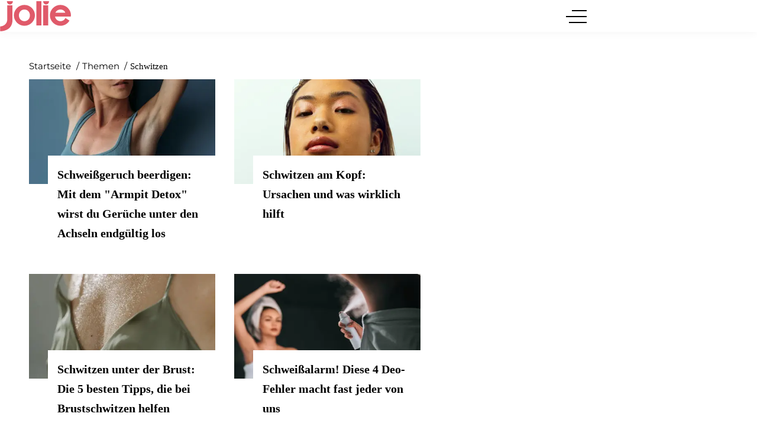

--- FILE ---
content_type: text/html; charset=UTF-8
request_url: https://www.jolie.de/thema/schwitzen
body_size: 10973
content:
<!DOCTYPE html><html lang="de" dir="ltr" prefix="og: https://ogp.me/ns#"><head><title>Alle Neuigkeiten zum Thema &quot;Schwitzen&quot; | Jolie</title><style>@font-face{font-display:optional;font-family:"Montserrat";font-style:normal;font-weight:400;src:url("/theme/fonts/montserrat-v25-latin-regular.woff2") format("woff2");}@font-face{font-display:optional;font-family:"Montserrat";font-style:italic;font-weight:400;src:url("/theme/fonts/montserrat-v25-latin-italic.woff2") format("woff2");}@font-face{font-display:optional;font-family:"Montserrat";font-style:normal;font-weight:500;src:url("/theme/fonts/montserrat-v25-latin-500.woff2") format("woff2");}@font-face{font-display:optional;font-family:"Montserrat";font-style:normal;font-weight:600;src:url("/theme/fonts/montserrat-v25-latin-600.woff2") format("woff2");}@font-face{font-display:optional;font-family:"Montserrat";font-style:normal;font-weight:700;src:url("/theme/fonts/montserrat-v25-latin-700.woff2") format("woff2");}@font-face{font-display:optional;font-family:"Lora";font-style:normal;font-weight:400;src:url("/theme/fonts/lora-v32-latin-regular.woff2") format("woff2");}@font-face{font-display:optional;font-family:"Lora";font-style:normal;font-weight:500;src:url("/theme/fonts/lora-v32-latin-500.woff2") format("woff2");}@font-face{font-display:optional;font-family:"Lora";font-style:normal;font-weight:600;src:url("/theme/fonts/lora-v32-latin-600.woff2") format("woff2");}@font-face{font-display:optional;font-family:"Lora";font-style:normal;font-weight:700;src:url("/theme/fonts/lora-v32-latin-700.woff2") format("woff2");}body{font-family:"Montserrat", sans-serif;}h1,h2,h3,h4,h5,h6{font-family:"Lora", serif;font-weight:500;}</style><link rel="stylesheet" media="all" href="/sites/default/files/css/css_DUS0Sqi-miHQq-uwGgka9eI1jaus7TTlDdID36-OIFY.css?delta=0&amp;language=de&amp;theme=jolie&amp;include=eJw9ykEOgCAMRNELEXskUqQx6OAkFjDc3ujCzV-8_J0oJhuYFOGA1tRiUv8JOtlbzMVXDrum8LSVCD69WZV3DaPY7fJ1qcwd9gCyuCGr" />
<link rel="stylesheet" media="all" href="/sites/default/files/css/css_eyn9Mfg1GEa102e2Ws_xvKjsBbaHEnl187WGIXe4NfE.css?delta=1&amp;language=de&amp;theme=jolie&amp;include=eJw9ykEOgCAMRNELEXskUqQx6OAkFjDc3ujCzV-8_J0oJhuYFOGA1tRiUv8JOtlbzMVXDrum8LSVCD69WZV3DaPY7fJ1qcwd9gCyuCGr" />
<link rel="stylesheet" media="print" href="/sites/default/files/css/css_rgmJUmoxywmMNYF9-SbAE2tSf-ESOCvKR80kd-5psj0.css?delta=2&amp;language=de&amp;theme=jolie&amp;include=eJw9ykEOgCAMRNELEXskUqQx6OAkFjDc3ujCzV-8_J0oJhuYFOGA1tRiUv8JOtlbzMVXDrum8LSVCD69WZV3DaPY7fJ1qcwd9gCyuCGr" />
<link rel="icon" type="image/png" href="/favicon-96x96.png" sizes="96x96" /><link rel="icon" type="image/svg+xml" href="/favicon.svg" /><link rel="shortcut icon" href="/favicon.ico" /><link rel="apple-touch-icon" sizes="180x180" href="/apple-touch-icon.png" /><meta name="apple-mobile-web-app-title" content="Jolie" /><link rel="manifest" href="/site.webmanifest" /><meta charset="utf-8" />
<link rel="preconnect" href="https://delivery.consentmanager.net" />
<link rel="preconnect" href="https://cdn.consentmanager.net" />
<link rel="preconnect" href="https://cp.jolie.de" />
<link rel="preconnect" href="https://a.bf-ad.net" />
<meta name="description" content="Alle Infos und News zum Thema Schwitzen bekommt ihr auf jolie.de" />
<meta name="robots" content="index, follow, noarchive, max-snippet:-1, max-image-preview:large" />
<link rel="canonical" href="https://www.jolie.de/thema/schwitzen" />
<meta property="og:site_name" content="Jolie.de" />
<meta property="og:type" content="website" />
<meta property="og:url" content="https://www.jolie.de/thema/schwitzen" />
<meta property="og:title" content="Schwitzen | Jolie" />
<meta property="og:image" content="https://www.jolie.de/theme/images/logo-800x800.png" />
<meta property="og:image:width" content="800" />
<meta property="og:image:height" content="800" />
<meta property="fb:app_id" content="214593565764648" />
<meta name="twitter:site" content="jolieonline" />
<meta name="twitter:image" content="https://www.jolie.de/theme/images/logo-800x800.png" />
<script type="application/ld+json">{
    "@type": "BreadcrumbList",
    "itemListElement": [
        {
            "@type": "ListItem",
            "position": 1,
            "name": "Startseite",
            "item": "https://www.jolie.de/"
        },
        {
            "@type": "ListItem",
            "position": 2,
            "name": "Themen",
            "item": "https://www.jolie.de/themen/uebersicht"
        },
        {
            "@type": "ListItem",
            "position": 3,
            "name": "Schwitzen",
            "item": "https://www.jolie.de/thema/schwitzen"
        }
    ],
    "@context": "https://schema.org"
}</script>
<meta name="MobileOptimized" content="width" />
<meta name="HandheldFriendly" content="true" />
<meta name="viewport" content="width=device-width, initial-scale=1.0" />
<script type="text/javascript">function getDeviceType() {const width = document.documentElement.clientWidth;if (width < 768) {return 'smartphone';} else {return 'desktop';}}window._aeq = window._aeq || [];window._aeq.push(['setGlobalOptions',{'device':getDeviceType(),'layout':'listing','category':'tags','contentId':'taxonomy-term-2037','keyword':''}]);</script>
<script type="application/ld+json">[
    {
        "@type": "CollectionPage",
        "url": "https://www.jolie.de/thema/schwitzen",
        "dateModified": "2023-01-30T11:45:37+01:00",
        "about": {
            "@type": "Thing",
            "name": "Schwitzen",
            "url": "https://www.jolie.de/thema/schwitzen"
        },
        "hasPart": [
            {
                "@context": "https://schema.org",
                "@type": "NewsArticle",
                "url": "https://www.jolie.de/beauty/schweissgeruch-bekaempfen-mit-armpit-detox-wirst-du-gerueche-unter-den-achseln-los-213222.html",
                "headline": "Schweißgeruch beerdigen: Mit dem \"Armpit Detox\" wirst du Gerüche unter den Achseln endgültig los",
                "datePublished": "2023-01-30T11:45:37+01:00",
                "dateModified": "2023-01-30T11:45:37+01:00",
                "description": "Schweißgeruch loswerden, aber wie? Laut TikTok soll ein \"Armpit Detox\" wahre Wunder bewirken. Wie das funktioniert, verraten wir hier.",
                "image": [
                    {
                        "@type": "ImageObject",
                        "url": "https://www.jolie.de/images/1x1/2023-01/schweissgeruch_loswerden_armpit_detox.jpg?h=701fba0a",
                        "width": "1920",
                        "height": "1920"
                    },
                    {
                        "@type": "ImageObject",
                        "url": "https://www.jolie.de/images/4x3/2023-01/schweissgeruch_loswerden_armpit_detox.jpg?h=9b59a0f8",
                        "width": "1920",
                        "height": "1440"
                    },
                    {
                        "@type": "ImageObject",
                        "url": "https://www.jolie.de/images/16x9/2023-01/schweissgeruch_loswerden_armpit_detox.jpg?h=4acbbb76",
                        "width": "1920",
                        "height": "1080"
                    }
                ],
                "author": {
                    "@type": "Person",
                    "url": "https://www.jolie.de/redaktion/laura-marie-reiners",
                    "@id": "https://www.jolie.de/redaktion/laura-marie-reiners#profile-page",
                    "name": "Laura-Marie Reiners",
                    "jobTitle": "Online-Redakteurin Lifestyle",
                    "sameAs": [
                        "https://www.linkedin.com/in/laura-marie-reiners-aa4160238/"
                    ],
                    "image": {
                        "@type": "ImageObject",
                        "@id": "https://www.jolie.de/redaktion/laura-marie-reiners#profile-image",
                        "url": "https://www.jolie.de/images/1x1_512/redaktion/Redakteurin%20Laura.png?h=297da09b",
                        "contentUrl": "https://www.jolie.de/images/1x1_512/redaktion/Redakteurin%20Laura.png?h=297da09b",
                        "width": 512,
                        "height": 512,
                        "caption": "Laura-Marie Reiners"
                    }
                }
            },
            {
                "@context": "https://schema.org",
                "@type": "NewsArticle",
                "url": "https://www.jolie.de/beauty/schwitzen-am-kopf-ursachen-und-was-wirklich-hilft-211372.html",
                "headline": "Schwitzen am Kopf: Ursachen und was wirklich hilft",
                "datePublished": "2022-08-05T17:01:13+02:00",
                "dateModified": "2022-08-05T17:01:13+02:00",
                "description": "Starkes Schwitzen am Kopf und im Gesicht kann gerade im Sommer super lästig sein. Was hilft, erfährst du hier.",
                "image": [
                    {
                        "@type": "ImageObject",
                        "url": "https://www.jolie.de/images/1x1/2022-08/schwitzen-am-kopf.jpg?h=0ff79372",
                        "width": "1920",
                        "height": "1920"
                    },
                    {
                        "@type": "ImageObject",
                        "url": "https://www.jolie.de/images/4x3/2022-08/schwitzen-am-kopf.jpg?h=ba4530ef",
                        "width": "1920",
                        "height": "1440"
                    },
                    {
                        "@type": "ImageObject",
                        "url": "https://www.jolie.de/images/16x9/2022-08/schwitzen-am-kopf.jpg?h=8b35159b",
                        "width": "1920",
                        "height": "1080"
                    }
                ],
                "author": {
                    "@type": "Person",
                    "url": "https://www.jolie.de/redaktion/kyra-piontek",
                    "@id": "https://www.jolie.de/redaktion/kyra-piontek#profile-page",
                    "name": "Kyra Piontek",
                    "jobTitle": "Head of Lifestyle",
                    "sameAs": [
                        "https://www.facebook.com/Jolie/",
                        "https://www.instagram.com/jolie_magazin/",
                        "https://www.linkedin.com/in/kyra-piontek-a33847161/",
                        "https://www.pinterest.de/jolieonline/",
                        "https://www.tiktok.com/@jolie_magazin",
                        "https://www.grazia-magazin.de/redaktion/kyra-piontek"
                    ],
                    "image": {
                        "@type": "ImageObject",
                        "@id": "https://www.jolie.de/redaktion/kyra-piontek#profile-image",
                        "url": "https://www.jolie.de/images/1x1_512/redaktion/kyra-piontek-sw.jpg",
                        "contentUrl": "https://www.jolie.de/images/1x1_512/redaktion/kyra-piontek-sw.jpg",
                        "width": 512,
                        "height": 512,
                        "caption": "Kyra Piontek"
                    }
                }
            },
            {
                "@context": "https://schema.org",
                "@type": "NewsArticle",
                "url": "https://www.jolie.de/beauty/schwitzen-diese-deo-fehler-machen-fast-alle-211148.html",
                "headline": "Schwitzen: Diese 4 Deo-Fehler macht fast alle",
                "datePublished": "2022-07-21T14:08:37+02:00",
                "dateModified": "2022-07-21T14:08:37+02:00",
                "description": "Du willst dich bei Hitze optimal gegen Schweißgeruch schützen? Dann vermeide diese typischen Deo-Fehler!",
                "image": [
                    {
                        "@type": "ImageObject",
                        "url": "https://www.jolie.de/images/1x1/2024-07/deoflecken-entfernen.jpeg?h=23ad479b",
                        "width": "1920",
                        "height": "1920"
                    },
                    {
                        "@type": "ImageObject",
                        "url": "https://www.jolie.de/images/4x3/2024-07/deoflecken-entfernen.jpeg?h=fe73602b",
                        "width": "1920",
                        "height": "1440"
                    },
                    {
                        "@type": "ImageObject",
                        "url": "https://www.jolie.de/images/16x9/2024-07/deoflecken-entfernen.jpeg?h=34c9d013",
                        "width": "1920",
                        "height": "1080"
                    }
                ],
                "author": {
                    "@type": "Person",
                    "url": "https://www.jolie.de/redaktion/viktoria-lack",
                    "@id": "https://www.jolie.de/redaktion/viktoria-lack#profile-page",
                    "name": "Viktoria Lack",
                    "jobTitle": "Online-Redakteurin Lifestyle",
                    "sameAs": [
                        "https://www.linkedin.com/in/viktoria-lack-820764b9/"
                    ],
                    "image": {
                        "@type": "ImageObject",
                        "@id": "https://www.jolie.de/redaktion/viktoria-lack#profile-image",
                        "url": "https://www.jolie.de/images/1x1_512/redaktion/IMG_3242.jpg?h=122cdfb7",
                        "contentUrl": "https://www.jolie.de/images/1x1_512/redaktion/IMG_3242.jpg?h=122cdfb7",
                        "width": 512,
                        "height": 512,
                        "caption": "Viktoria Lack"
                    }
                }
            },
            {
                "@context": "https://schema.org",
                "@type": "NewsArticle",
                "url": "https://www.jolie.de/beauty/beauty-trend-2022-4-gruende-warum-schweiss-uns-schoener-macht-211167.html",
                "headline": "4 Gründe, warum Schweiß uns schöner macht",
                "datePublished": "2022-07-21T10:43:29+02:00",
                "dateModified": "2022-07-21T10:43:29+02:00",
                "description": "Vor allem im Sommer schwitzen wir besonders viel – doch das ist etwas Gutes! Wir verraten dir hier, wieso.",
                "image": [
                    {
                        "@type": "ImageObject",
                        "url": "https://www.jolie.de/images/1x1/2022-07/schweiss-macht-schoen-beauty.jpg?h=b4d73904",
                        "width": "1920",
                        "height": "1920"
                    },
                    {
                        "@type": "ImageObject",
                        "url": "https://www.jolie.de/images/4x3/2022-07/schweiss-macht-schoen-beauty.jpg?h=9b20c0d9",
                        "width": "1920",
                        "height": "1440"
                    },
                    {
                        "@type": "ImageObject",
                        "url": "https://www.jolie.de/images/16x9/2022-07/schweiss-macht-schoen-beauty.jpg?h=f692311e",
                        "width": "1920",
                        "height": "1080"
                    }
                ],
                "author": {
                    "@type": "Person",
                    "url": "https://www.jolie.de/redaktion/viktoria-lack",
                    "@id": "https://www.jolie.de/redaktion/viktoria-lack#profile-page",
                    "name": "Viktoria Lack",
                    "jobTitle": "Online-Redakteurin Lifestyle",
                    "sameAs": [
                        "https://www.linkedin.com/in/viktoria-lack-820764b9/"
                    ],
                    "image": {
                        "@type": "ImageObject",
                        "@id": "https://www.jolie.de/redaktion/viktoria-lack#profile-image",
                        "url": "https://www.jolie.de/images/1x1_512/redaktion/IMG_3242.jpg?h=122cdfb7",
                        "contentUrl": "https://www.jolie.de/images/1x1_512/redaktion/IMG_3242.jpg?h=122cdfb7",
                        "width": 512,
                        "height": 512,
                        "caption": "Viktoria Lack"
                    }
                }
            },
            {
                "@context": "https://schema.org",
                "@type": "NewsArticle",
                "url": "https://www.jolie.de/leben/sommer-2022-mit-diesen-5-tipps-schwitzt-du-weniger-210695.html",
                "headline": "Sommer 2022: Mit diesen 5 Tipps schwitzt du weniger",
                "datePublished": "2022-06-01T15:59:17+02:00",
                "dateModified": "2022-06-01T15:59:17+02:00",
                "description": "Schwitzen ist etwas Natürliches, aber manchmal trotzdem ziemlich unangenehm. Diese fünf Tipps helfen gegen starkes Schwitzen und Schweißgeruch.\r",
                "image": [
                    {
                        "@type": "ImageObject",
                        "url": "https://www.jolie.de/images/1x1/2022-06/schwitzen_im_sommer.jpg?h=96adb3ae",
                        "width": "1920",
                        "height": "1920"
                    },
                    {
                        "@type": "ImageObject",
                        "url": "https://www.jolie.de/images/4x3/2022-06/schwitzen_im_sommer.jpg?h=23dbac2e",
                        "width": "1920",
                        "height": "1440"
                    },
                    {
                        "@type": "ImageObject",
                        "url": "https://www.jolie.de/images/16x9/2022-06/schwitzen_im_sommer.jpg?h=e274c54d",
                        "width": "1920",
                        "height": "1080"
                    }
                ],
                "author": {
                    "@type": "Person",
                    "url": "https://www.jolie.de/redaktion/laura-marie-reiners",
                    "@id": "https://www.jolie.de/redaktion/laura-marie-reiners#profile-page",
                    "name": "Laura-Marie Reiners",
                    "jobTitle": "Online-Redakteurin Lifestyle",
                    "sameAs": [
                        "https://www.linkedin.com/in/laura-marie-reiners-aa4160238/"
                    ],
                    "image": {
                        "@type": "ImageObject",
                        "@id": "https://www.jolie.de/redaktion/laura-marie-reiners#profile-image",
                        "url": "https://www.jolie.de/images/1x1_512/redaktion/Redakteurin%20Laura.png?h=297da09b",
                        "contentUrl": "https://www.jolie.de/images/1x1_512/redaktion/Redakteurin%20Laura.png?h=297da09b",
                        "width": 512,
                        "height": 512,
                        "caption": "Laura-Marie Reiners"
                    }
                }
            }
        ],
        "publisher": {
            "@type": "NewsMediaOrganization",
            "@id": "https://www.jolie.de/#website",
            "image": "https://www.jolie.de/theme/images/logo-800x800.png",
            "logo": {
                "@type": "ImageObject",
                "url": "https://www.jolie.de/theme/images/logo-800x800.png",
                "width": "800",
                "height": "800"
            },
            "sameAs": [
                "https://www.facebook.com/Jolie",
                "https://www.instagram.com/jolie_magazin",
                "https://www.pinterest.de/jolieonline",
                "https://twitter.com/jolieonline?lang=de",
                "https://de.wikipedia.org/wiki/Jolie_(Frauenzeitschrift)"
            ],
            "legalName": "Klambt-Verlag GmbH \u0026 Co. KG",
            "foundingDate": "1843-01-01",
            "telephone": "+49 40 4118825-800",
            "email": "jolie-online@klambt.de",
            "address": {
                "@type": "PostalAddress",
                "streetAddress": "Gänsemarkt 21-23",
                "addressLocality": "Hamburg",
                "postalCode": "20354",
                "addressCountry": "DE"
            },
            "contactPoint": {
                "@type": "ContactPoint",
                "contactType": "Subscription Service",
                "telephone": "+49 541 80009249",
                "email": "abo@jolie.de"
            },
            "numberOfEmployees": {
                "@type": "QuantitativeValue",
                "minValue": "500",
                "maxValue": "750"
            },
            "brand": {
                "@type": "Brand",
                "name": "Jolie"
            }
        },
        "headline": "Nachrichten zu Schwitzen - aktuelle Nachrichten auf einen Blick",
        "description": "Aktuelle Nachrichten zu Schwitzen : Hier finden Sie alle aktuellen Nachrichten und Informationen zu Schwitzen - Jolie"
    },
    {
        "@type": "ItemList",
        "@id": "Nachrichten zu Schwitzen - aktuelle Nachrichten auf einen Blick",
        "itemListElement": [
            {
                "@type": "ListItem",
                "position": 1,
                "url": "https://www.jolie.de/beauty/schweissgeruch-bekaempfen-mit-armpit-detox-wirst-du-gerueche-unter-den-achseln-los-213222.html"
            },
            {
                "@type": "ListItem",
                "position": 2,
                "url": "https://www.jolie.de/beauty/schwitzen-am-kopf-ursachen-und-was-wirklich-hilft-211372.html"
            },
            {
                "@type": "ListItem",
                "position": 3,
                "url": "https://www.jolie.de/beauty/schwitzen-diese-deo-fehler-machen-fast-alle-211148.html"
            },
            {
                "@type": "ListItem",
                "position": 4,
                "url": "https://www.jolie.de/beauty/beauty-trend-2022-4-gruende-warum-schweiss-uns-schoener-macht-211167.html"
            },
            {
                "@type": "ListItem",
                "position": 5,
                "url": "https://www.jolie.de/leben/sommer-2022-mit-diesen-5-tipps-schwitzt-du-weniger-210695.html"
            },
            {
                "@type": "ListItem",
                "position": 6,
                "url": "https://www.jolie.de/leben/schwitzen-mit-diesem-deo-schwitzt-du-nie-wieder-205151.html"
            }
        ]
    }
]</script>
<link rel="icon" href="/themes/custom/klambt/jolie/favicon.ico" type="image/vnd.microsoft.icon" />
<script type="application/json" data-drupal-selector="drupal-settings-json">{"path":{"baseUrl":"\/","pathPrefix":"","currentPath":"taxonomy\/term\/2037","currentPathIsAdmin":false,"isFront":false,"currentLanguage":"de"},"pluralDelimiter":"\u0003","suppressDeprecationErrors":true,"current_path_info":{"author":"taxonomy","term_name":"Schwitzen","firstPublished":"taxonomy","lastModified":"2020-05-27","loadType":"Initial-PI","pageType":"tag","published":"taxonomy","rootCategory":"Schwitzen","tag":"","node_id":"","url":"\/thema\/schwitzen"},"klambtConsent":{"gtm_active":true,"gtm_id":"GTM-WX5DGDN","ads_active":true,"ads_bcn_url":"https:\/\/a.bf-ad.net\/adengine\/jolie\/adengine.js","cleverpush_active":true,"cleverpush_url":"https:\/\/static.cleverpush.com\/channel\/loader\/a7HnvJYqKtFATEmZQ.js","pinterest_active":false,"pinterest_id":"","outbrain_active":false,"outbrain_id":"","revive_active":true,"revive_url":"https:\/\/kia.klambt.services\/delivery\/asyncjs.php","revive_adserver_active":true,"revive_adserver_url":"https:\/\/kia.klambt.services\/delivery\/asyncjs.php","tiktok_active":false,"tiktok_id":null},"ajaxTrustedUrl":{"\/suche\/":true},"field_group":{"html_element":{"mode":"sidebarteaser","context":"view","settings":{"classes":"media media--size-1-1","show_empty_fields":false,"id":"","element":"div","show_label":false,"label_element":"h3","label_element_classes":"","attributes":"","effect":"none","speed":"fast"}}},"user":{"uid":0,"permissionsHash":"6c9ef9ef7c99063a0ddbf9f172e610a8aa7507fefef8f0e79543843e86115a38"}}</script>
<script src="/sites/default/files/js/js_5OTLc6yAoPoylXXVmzOWVcnBJ5fmD89hceBkJMWTBM4.js?scope=header&amp;delta=0&amp;language=de&amp;theme=jolie&amp;include=eJxdi0EOwjAMBD9UKU-yHLOhBidBttsDrweBQGpPK83MyuaOkfTgXElHm0XOZLlNU5Srzcq23I17TeLLDk8N9Hdbqoj-TOU4xx-kzbmDHKFPHM1oOjRBIT7t_wqwy1q-8wLzk0Iv"></script>
</head><body><script type="text/javascript" data-cmp-ab="1" src="https://cdn.consentmanager.net/delivery/js/semiautomatic.min.js" data-cmp-cdid="40dbb413017f6" data-cmp-host="delivery.consentmanager.net" data-cmp-cdn="cdn.consentmanager.net" data-cmp-codesrc="0"></script><div class="page "><!-- Header -->
    <header class="header header--fixed">
        <div class="header__container">
            <div class="container"><div class="header__logo"><a href="/" title="Startseite" rel="home" class="header__logo__link">jolie.de - Das Online-Magazin für trend- und selbstbewusste Frauen, die wissen, was sie wollen.</a></div><nav class="header__navigation" role="navigation"
         aria-labelledby="block-jolie-hauptnavigation-menu" id="block-jolie-hauptnavigation"><div class="visually-hidden" id="block-jolie-hauptnavigation-menu">Hauptnavigation</div><ul class="header__navigation__list"><li class="header__navigation__item"><a href="/beauty"  class="header__navigation__link">Beauty</a></li><li class="header__navigation__item"><a href="/frisuren"  class="header__navigation__link">Frisuren</a></li><li class="header__navigation__item"><a href="/mode"  class="header__navigation__link">Mode</a></li><li class="header__navigation__item"><a href="/liebe"  class="header__navigation__link">Liebe</a></li><li class="header__navigation__item"><a href="/stars"  class="header__navigation__link">Stars</a></li><li class="header__navigation__item"><a href="/leben"  class="header__navigation__link">Leben</a></li><li class="header__navigation__item"><a href="/horoskope"  class="header__navigation__link">Horoskope</a></li></ul></nav><button class="button button__menu button__burger js-sidebar__trigger" type="button"><div class="button__menu__line"><div class="line"></div></div></button></div>
        </div>
    </header><div class="wrapper">
        <div class="wrapper__main">
            <section class="main-content">
                <div class="container"><div data-drupal-messages-fallback class="hidden"></div>
<div id="block-breadcrumbs"><nav role="navigation" class="breadcrumb">
        <ul class="breadcrumb__list"><li class="breadcrumb__list__item">
                            <a href="/">
                                <span>Startseite</span>
                            </a>
                        </li><li class="breadcrumb__list__item">
                            <a href="/themen/uebersicht">
                                <span>Themen</span>
                            </a>
                        </li><li class="breadcrumb__list__item">
                                <h1>Schwitzen</h1>
                            </li></ul>
    </nav></div><div class="grid">
                        <div class="grid__column  grid__column--main  taxonomy_term_tag"><div id="block-jolie-content"><div class="block-region-hidden-on-js-call"><div>  <div class="layout layout--onecol">
    <div  class="layout__region layout__region--content">
      
    </div>
  </div>

</div></div><div class="block-region-always-visible"><div><div class="useInfiniteScroll js-view-dom-id-fd06c0afd8163715fa52362cb0de92c15c85b23bbe7850a959762b4539ee41a7">
  
  
  

  
  
  

  <div class="teaser__list teaser__list--standardteaser standardteaser--taxonomy">
                    <div class="grid--2-col">
        <article class="teaser__item teaser__item--standardteaser ds-1col clearfix">

  

  <div  class="teaser__media"><div  class="media media--size-16-9"><a href="/beauty/schweissgeruch-bekaempfen-mit-armpit-detox-wirst-du-gerueche-unter-den-achseln-los-213222.html"><picture><source srcset="/images/16x9_448/2023-01/schweissgeruch_loswerden_armpit_detox.jpg?h=4acbbb76 1x" media="screen and (min-width: 640px)" width="448" height="252"/><source srcset="/images/16x9_688/2023-01/schweissgeruch_loswerden_armpit_detox.jpg?h=4acbbb76 1x" media="screen and (min-width: 415px)" width="688" height="387"/><img loading="lazy" class="media__image" width="688" height="387" src="/images/16x9_688/2023-01/schweissgeruch_loswerden_armpit_detox.jpg?h=4acbbb76" alt="Schweißgeruch loswerden mit Armpit Detox" title="Schweißgeruch loswerden mit Armpit Detox" /></picture></a></div></div><div  class="teaser__caption"><div class="teaser__headline"><a href="/beauty/schweissgeruch-bekaempfen-mit-armpit-detox-wirst-du-gerueche-unter-den-achseln-los-213222.html">Schweißgeruch beerdigen: Mit dem &quot;Armpit Detox&quot; wirst du Gerüche unter den Achseln endgültig los</a></div></div>

</article>

                <article class="teaser__item teaser__item--standardteaser ds-1col clearfix">

  

  <div  class="teaser__media"><div  class="media media--size-16-9"><a href="/beauty/schwitzen-am-kopf-ursachen-und-was-wirklich-hilft-211372.html"><picture><source srcset="/images/16x9_448/2022-08/schwitzen-am-kopf.jpg?h=8b35159b 1x" media="screen and (min-width: 640px)" width="448" height="252"/><source srcset="/images/16x9_688/2022-08/schwitzen-am-kopf.jpg?h=8b35159b 1x" media="screen and (min-width: 415px)" width="688" height="387"/><img loading="lazy" class="media__image" width="688" height="387" src="/images/16x9_688/2022-08/schwitzen-am-kopf.jpg?h=8b35159b" alt="Frau schwitzt am Kopf" title="Schwitzen am Kopf" /></picture></a></div></div><div  class="teaser__caption"><div class="teaser__headline"><a href="/beauty/schwitzen-am-kopf-ursachen-und-was-wirklich-hilft-211372.html">Schwitzen am Kopf: Ursachen und was wirklich hilft</a></div></div>

</article>

    </div>
    
                        <div class="grid--2-col">
        <article class="teaser__item teaser__item--standardteaser ds-1col clearfix">

  

  <div  class="teaser__media"><div  class="media media--size-16-9"><a href="/beauty/schwitzen-unter-der-brust-die-5-besten-tipps-die-helfen-211344.html"><picture><source srcset="/images/16x9_448/2022-08/brustschweiss.jpg?h=946e6525 1x" media="screen and (min-width: 640px)" width="448" height="252"/><source srcset="/images/16x9_688/2022-08/brustschweiss.jpg?h=946e6525 1x" media="screen and (min-width: 415px)" width="688" height="387"/><img loading="lazy" class="media__image" width="688" height="387" src="/images/16x9_688/2022-08/brustschweiss.jpg?h=946e6525" alt="Brustschweiß" title="Brustschweiß" /></picture></a></div></div><div  class="teaser__caption"><div class="teaser__headline"><a href="/beauty/schwitzen-unter-der-brust-die-5-besten-tipps-die-helfen-211344.html">Schwitzen unter der Brust: Die 5 besten Tipps, die bei Brustschwitzen helfen</a></div></div>

</article>

                <article class="teaser__item teaser__item--standardteaser ds-1col clearfix">

  

  <div  class="teaser__media"><div  class="media media--size-16-9"><a href="/beauty/schwitzen-diese-deo-fehler-machen-fast-alle-211148.html"><picture><source srcset="/images/16x9_448/2024-07/deoflecken-entfernen.jpeg?h=34c9d013 1x" media="screen and (min-width: 640px)" width="448" height="252"/><source srcset="/images/16x9_688/2024-07/deoflecken-entfernen.jpeg?h=34c9d013 1x" media="screen and (min-width: 415px)" width="688" height="387"/><img loading="lazy" class="media__image" width="688" height="387" src="/images/16x9_688/2024-07/deoflecken-entfernen.jpeg?h=34c9d013" alt="Frau mit Deo" title="Deoflecken entfernen" /></picture></a></div></div><div  class="teaser__caption"><div class="teaser__headline"><a href="/beauty/schwitzen-diese-deo-fehler-machen-fast-alle-211148.html">Schweißalarm! Diese 4 Deo-Fehler macht fast jeder von uns</a></div></div>

</article>

    </div>
    
                        <div class="grid--2-col">
        <article class="teaser__item teaser__item--standardteaser ds-1col clearfix">

  

  <div  class="teaser__media"><div  class="media media--size-16-9"><a href="/beauty/beauty-trend-2022-4-gruende-warum-schweiss-uns-schoener-macht-211167.html"><picture><source srcset="/images/16x9_448/2022-07/schweiss-macht-schoen-beauty.jpg?h=f692311e 1x" media="screen and (min-width: 640px)" width="448" height="252"/><source srcset="/images/16x9_688/2022-07/schweiss-macht-schoen-beauty.jpg?h=f692311e 1x" media="screen and (min-width: 415px)" width="688" height="387"/><img loading="lazy" class="media__image" width="688" height="387" src="/images/16x9_688/2022-07/schweiss-macht-schoen-beauty.jpg?h=f692311e" alt="Schweiß macht schön" title="Schweiß macht schön" /></picture></a></div></div><div  class="teaser__caption"><div class="teaser__headline"><a href="/beauty/beauty-trend-2022-4-gruende-warum-schweiss-uns-schoener-macht-211167.html">Sweaty! 4 Gründe, warum Schweiß uns schöner macht</a></div></div>

</article>

                <article class="teaser__item teaser__item--standardteaser ds-1col clearfix">

  

  <div  class="teaser__media"><div  class="media media--size-16-9"><a href="/leben/sommer-2022-mit-diesen-5-tipps-schwitzt-du-weniger-210695.html"><picture><source srcset="/images/16x9_448/2022-06/schwitzen_im_sommer.jpg?h=e274c54d 1x" media="screen and (min-width: 640px)" width="448" height="252"/><source srcset="/images/16x9_688/2022-06/schwitzen_im_sommer.jpg?h=e274c54d 1x" media="screen and (min-width: 415px)" width="688" height="387"/><img loading="lazy" class="media__image" width="688" height="387" src="/images/16x9_688/2022-06/schwitzen_im_sommer.jpg?h=e274c54d" alt="Frau schwitzt im Sommer" title="Frau schwitzt im Sommer" /></picture></a></div></div><div  class="teaser__caption"><div class="teaser__headline"><a href="/leben/sommer-2022-mit-diesen-5-tipps-schwitzt-du-weniger-210695.html">Schweißausbrüche im Sommer? Mit diesen 5 Tipps schwitzt du weniger!</a></div></div>

</article>

    </div>
    
                        <div class="grid--2-col">
        <article class="teaser__item teaser__item--standardteaser ds-1col clearfix">

  

  <div  class="teaser__media"><div  class="media media--size-16-9"><a href="/leben/schwitzen-mit-diesem-deo-schwitzt-du-nie-wieder-205151.html"><picture><source srcset="/images/16x9_448/2024-07/deoflecken-entfernen.jpeg?h=34c9d013 1x" media="screen and (min-width: 640px)" width="448" height="252"/><source srcset="/images/16x9_688/2024-07/deoflecken-entfernen.jpeg?h=34c9d013 1x" media="screen and (min-width: 415px)" width="688" height="387"/><img loading="lazy" class="media__image" width="688" height="387" src="/images/16x9_688/2024-07/deoflecken-entfernen.jpeg?h=34c9d013" alt="Frau mit Deo" title="Deoflecken entfernen" /></picture></a></div></div><div  class="teaser__caption"><div class="teaser__headline"><a href="/leben/schwitzen-mit-diesem-deo-schwitzt-du-nie-wieder-205151.html">Mit diesem Deo wirst du nie wieder schwitzen!</a></div></div>

</article>

    </div>
    </div>
  
  
  

            <footer>
        <div class="useInfiniteScroll js-view-dom-id-3a75214aad16d4af56bfdd9720346aebcd6c220a7e9558c8af457f984a65fec1">
  
  
  

  
  
  

  
  
  

  
  

  
</div>

      </footer>
      
  

  
</div>
</div>
<div>  <div class="layout layout--onecol">
    <div  class="layout__region layout__region--content">
      
    </div>
  </div>

</div></div></div><div id="block-infoblock">    <div class="info_block" data-pagetype="tag" data-nid="" data-term_id="2037" data-current_author="taxonomy" data-revision_author="taxonomy" data-field_published_first="taxonomy" data-field_published="taxonomy" data-changed="2020-05-27" data-current_term_name="Schwitzen" data-current_root_term_name="Schwitzen" data-tags="" data-current_url="/thema/schwitzen" > </div>
</div></div><aside class="grid__column grid__column--aside">
                                <div class="stayVisible"><k-bcn data-context="medium_rectangle_hp"></k-bcn><ins class="revive" data-revive-zoneid="25" data-revive-id="eb7b2769b1c216698466a0fa7dc1c760" data-revive-contentkeywords="nude_content" data-revive-adzone="_default" data-revive-articletype="taxomomy"></ins><div class="views-element-container" id="block-views-block-latest-articles-sidebarteaser-category"><div><div class="js-view-dom-id-8556aa0c39f866a546ec4bf66d2e356d7434e5ad15d59a58fabcb713ad954a6f">
  
  
  

  
  
  

  
  
  

  
  

  
</div>
</div>
</div><k-bcn data-context="medium_rectangle"></k-bcn><div class="views-element-container" id="block-jolie-views-block-top-article-block-matomo-block-1"><div class="section__title">Top Artikel</div><div><div class="matomo-top-articles-block js-view-dom-id-4e8072ea37b3f5e493fa934848964f6d0f520c17f5117d6e2b884d53124e4551">
  
  
  

  
  
  

  <div class="teaser__list teaser__list--sidebarteaser">
    <article class="teaser__item teaser__item--sidebarteaser ds-1col clearfix">

  

  <div  class="teaser__media"><div  class="media media--size-1-1"><a href="/horoskope/horoskop-heute-dein-tageshoroskop-am-26-januar-2026-218439.html"><picture><source srcset="/images/1x1_100/2026-01/tageshoroskop-2026-jolie.png?h=2a8ad62c 1x" media="screen and (min-width: 0px)" width="100" height="100"/><img loading="lazy" class="media__image" width="100" height="100" src="/images/1x1_100/2026-01/tageshoroskop-2026-jolie.png?h=2a8ad62c" alt="Sternenhimmel mit Mond" title="Was dein Sternzeichen heute erwartet? Das erfährst du in unserem Tageshoroskop!" /></picture></a></div></div><div  class="teaser__caption"><div class="teaser__topline"><a href="/horoskope/horoskop-heute-dein-tageshoroskop-am-26-januar-2026-218439.html">Horoskop heute</a></div><div class="teaser__headline"><a href="/horoskope/horoskop-heute-dein-tageshoroskop-am-26-januar-2026-218439.html">Dein Tageshoroskop am 26. Januar 2026</a></div></div>

</article>

<article class="teaser__item teaser__item--sidebarteaser ds-1col clearfix">

  

  <div  class="teaser__media"><div  class="media media--size-1-1"><a href="/horoskope/heute-kommt-der-supermond-diese-3-sternzeichen-beeinflusst-er-besonders-stark-218156.html"><picture><source srcset="/images/1x1_100/2024-10/vollmond.jpg?h=1543a8cc 1x" media="screen and (min-width: 0px)" width="100" height="100"/><img loading="lazy" class="media__image" width="100" height="100" src="/images/1x1_100/2024-10/vollmond.jpg?h=1543a8cc" alt="Vollmond" title="Vollmond" /></picture></a></div></div><div  class="teaser__caption"><div class="teaser__topline"><a href="/horoskope/heute-kommt-der-supermond-diese-3-sternzeichen-beeinflusst-er-besonders-stark-218156.html">Oktober-Vollmond</a></div><div class="teaser__headline"><a href="/horoskope/heute-kommt-der-supermond-diese-3-sternzeichen-beeinflusst-er-besonders-stark-218156.html">Diese 3 Sternzeichen beeinflusst der Supermond besonders stark</a></div></div>

</article>

<article class="teaser__item teaser__item--sidebarteaser ds-1col clearfix">

  

  <div  class="teaser__media"><div  class="media media--size-1-1"><a href="/stars/milli-vanilli-frueher-heute-das-ist-aus-der-pop-band-geworden-215565.html"><picture><source srcset="/images/1x1_100/2023-12/milli-vanilli-1988.jpg?h=de63e0bc 1x" media="screen and (min-width: 0px)" width="100" height="100"/><img loading="lazy" class="media__image" width="100" height="100" src="/images/1x1_100/2023-12/milli-vanilli-1988.jpg?h=de63e0bc" alt="Milli Vanilli 1988" title="Milli Vanilli 1988" /></picture></a></div></div><div  class="teaser__caption"><div class="teaser__topline"><a href="/stars/milli-vanilli-frueher-heute-das-ist-aus-der-pop-band-geworden-215565.html">&quot;Girl You Know It&#039;s True&quot;</a></div><div class="teaser__headline"><a href="/stars/milli-vanilli-frueher-heute-das-ist-aus-der-pop-band-geworden-215565.html">Milli Vanilli früher und heute: Das ist aus der Pop-Band geworden</a></div></div>

</article>

<article class="teaser__item teaser__item--sidebarteaser ds-1col clearfix">

  

  <div  class="teaser__media"><div  class="media media--size-1-1"><a href="/beauty/gamechanger-diese-mascara-zaubert-mir-die-schoensten-wimpern-die-ich-je-hatte-218517.html"><picture><source srcset="/images/1x1_100/2022-10/wimpern-puder.jpg?h=920e5052 1x" media="screen and (min-width: 0px)" width="100" height="100"/><img loading="lazy" class="media__image" width="100" height="100" src="/images/1x1_100/2022-10/wimpern-puder.jpg?h=920e5052" alt="Wimpern" title="Beauty-Trend 2022: Darum solltest du Puder auf deine Wimpern auftragen" /></picture></a></div></div><div  class="teaser__caption"><div class="teaser__topline"><a href="/beauty/gamechanger-diese-mascara-zaubert-mir-die-schoensten-wimpern-die-ich-je-hatte-218517.html">Gamechanger!</a></div><div class="teaser__headline"><a href="/beauty/gamechanger-diese-mascara-zaubert-mir-die-schoensten-wimpern-die-ich-je-hatte-218517.html">Diese Mascara zaubert mir die schönsten Wimpern, die ich je hatte</a></div></div>

</article>

<article class="teaser__item teaser__item--sidebarteaser ds-1col clearfix">

  

  <div  class="teaser__media"><div  class="media media--size-1-1"><a href="/horoskope/horoskop-aus-diesen-5-gruenden-braucht-jeder-einen-wassermann-seinem-leben-205929.html"><picture><source srcset="/images/1x1_100/2025-10/sternzeichen-astrologie-abendhimmel-freundinnen.png 1x" media="screen and (min-width: 0px)" width="100" height="100"/><img loading="lazy" class="media__image" width="100" height="100" src="/images/1x1_100/2025-10/sternzeichen-astrologie-abendhimmel-freundinnen.png" /></picture></a></div></div><div  class="teaser__caption"><div class="teaser__topline"><a href="/horoskope/horoskop-aus-diesen-5-gruenden-braucht-jeder-einen-wassermann-seinem-leben-205929.html">Horoskop</a></div><div class="teaser__headline"><a href="/horoskope/horoskop-aus-diesen-5-gruenden-braucht-jeder-einen-wassermann-seinem-leben-205929.html">5 Gründe, warum du einen Wassermann in deinem Leben brauchst</a></div></div>

</article>

</div>
    

  
  

  
  
</div>
</div>
</div></div>
                            </aside></div></div>
            </section><div class="infiniteScrollTrigger"></div>

            <!-- Footer -->
            <footer class="footer"><atf-ad-slot id="bcn_footer_1" atf-format="footer" atf-formatSize="4x4" atf-formatNote="special"></atf-ad-slot><nav class="overview_of_contents contents__nav container collapsed" role="navigation" aria-labelledby="block-overview-of-contents-menu" id="block-overview-of-contents">
            
        <div id="block-overview-of-contents-menu" class="section__title">Inhalte im Überblick</div>
    

                <ul class="contents__nav__list">                                        <li class="contents__nav__item">
                                <a href="/beauty" >Beauty</a><ul class="contents__nav__sublist">                                        <li class="contents__nav__subitem">
                                <a href="/beauty/haare-abmattieren-die-besten-toner-gegen-gelbstich-211785.html"  title="Haare abmattieren">Haare abmattieren</a></li>                                        <li class="contents__nav__subitem">
                                <a href="/beauty/hausmittel-gegen-hautausschlag-diese-mittel-helfen-sofort-206628.html"  title="Hautausschlag Hausmittel">Hautausschlag Hausmittel</a></li>                                        <li class="contents__nav__subitem">
                                <a href="/beauty/tattoo-folie-entfernen-das-ist-der-richtige-zeitpunkt-211078.html"  title="Tattoo Folie entfernen">Tattoo Folie entfernen</a></li>                                        <li class="contents__nav__subitem">
                                <a href="/beauty/creme-fuer-rosacea-die-besten-cremes-204609.html"  title="Rosacea Creme">Rosacea Creme</a></li>                                        <li class="contents__nav__subitem">
                                <a href="/beauty/abnehmen-im-gesicht-9-tipps-und-uebungen-457.html"  title="im Gesicht abnehmen">im Gesicht abnehmen</a></li>                                        <li class="contents__nav__subitem">
                                <a href="/beauty/welcher-stoffwechseltyp-bin-ich-197421.html"  title="Welcher Stoffwechseltyp bin ich?">Welcher Stoffwechseltyp bin ich?</a></li>                                        <li class="contents__nav__subitem">
                                <a href="/beauty/olaplex-no3-hair-perfector-richtige-anwendung-der-haarkur-207047.html"  title="Olaplex 3">Olaplex 3</a></li>                                        <li class="contents__nav__subitem">
                                <a href="/beauty/olaplex-welche-nummer-passt-zu-meinen-haaren-207036.html"  title="Olaplex welche Nummer">Olaplex welche Nummer</a></li></ul></li>                                        <li class="contents__nav__item">
                                <a href="/frisuren" >Frisuren</a><ul class="contents__nav__sublist">                                        <li class="contents__nav__subitem">
                                <a href="/frisuren/kurzhaarfrisuren-die-schoensten-schnitte-und-styles-fuer-stylische-frauen-2782.html"  title="Kurzhaarfrisuren">Kurzhaarfrisuren</a></li>                                        <li class="contents__nav__subitem">
                                <a href="/frisuren/frisuren-mit-pony-die-schoensten-looks-fuer-jede-gesichtsform-3634.html"  title="Pony Frisur">Pony Frisur</a></li>                                        <li class="contents__nav__subitem">
                                <a href="/frisuren/volumenwelle-alles-ueber-die-geheimwaffe-fuer-duennes-haar-28144.html"  title="Volumenwelle">Volumenwelle</a></li>                                        <li class="contents__nav__subitem">
                                <a href="/frisuren/frisuren-fuer-lange-gesichter-das-schmeichelt-dir-4903.html"  title="Frisur für langes Gesicht">Frisur für langes Gesicht</a></li>                                        <li class="contents__nav__subitem">
                                <a href="/frisuren/frisuren-mit-brille-die-schoensten-hairstyles-fuer-brillentraeger-206877.html"  title="Frisuren mit Brille">Frisuren mit Brille</a></li>                                        <li class="contents__nav__subitem">
                                <a href="/frisuren/frisuren-fuer-graue-haare-diese-haarschnitte-lassen-dich-juenger-wirken-199941.html"  title="Frisuren für graues Haar, die jünger wirken lassen">Frisuren für graues Haar, die jünger wirken lassen</a></li>                                        <li class="contents__nav__subitem">
                                <a href="/frisuren/lockenfoehn-die-besten-haartrockner-fuer-wunderschoene-locken-211837.html"  title="Föhn für Locken">Föhn für Locken</a></li>                                        <li class="contents__nav__subitem">
                                <a href="/frisuren/keratin-glaettung-kosten-tipps-produkte-14308.html"  title="Keratin Glättung">Keratin Glättung</a></li></ul></li>                                        <li class="contents__nav__item">
                                <a href="/mode" >Mode</a><ul class="contents__nav__sublist">                                        <li class="contents__nav__subitem">
                                <a href="/mode/gntm-damals-und-heute-was-wurde-aus-den-ehemaligen-kandidatinnen-2662.html"  title="Ehemalige GNTM Kandidatinnen heute">Ehemalige GNTM Kandidatinnen heute</a></li>                                        <li class="contents__nav__subitem">
                                <a href="/mode/batiken-die-einfachste-batik-anleitung-im-netz-1012.html"  title="Batiken Anleitung">Batiken Anleitung</a></li>                                        <li class="contents__nav__subitem">
                                <a href="/mode/bauchfrei-ab-diesem-alter-sind-wir-frauen-zu-alt-203652.html"  title="Bauchfrei mit 40">Bauchfrei mit 40</a></li>                                        <li class="contents__nav__subitem">
                                <a href="/mode/konfektionsgroesse-groessentabelle-und-messanleitung-14350.html"  title="Kleidergrößen">Kleidergrößen</a></li>                                        <li class="contents__nav__subitem">
                                <a href="/mode/ohrring-lifter-so-zaubert-das-gadget-schwere-ohrringe-leichter-29866.html"  title="Ohrring Lifter">Ohrring Lifter</a></li>                                        <li class="contents__nav__subitem">
                                <a href="/mode/die-besten-online-shops-fuer-mode-und-accessoires-493.html"  title="Die besten Online-Shops">Die besten Online-Shops</a></li>                                        <li class="contents__nav__subitem">
                                <a href="/mode/test-welches-brautkleid-passt-zu-mir-197439.html"  title="Welches Brautkleid passt zu mir?">Welches Brautkleid passt zu mir?</a></li></ul></li>                                        <li class="contents__nav__item">
                                <a href="/stars" >Stars</a><ul class="contents__nav__sublist">                                        <li class="contents__nav__subitem">
                                <a href="/stars/tim-maelzer-freundin-das-ist-ueber-das-liebesleben-des-kochs-bekannt-193657.html"  title="Tim Mälzers Ehefrau">Tim Mälzers Ehefrau</a></li>                                        <li class="contents__nav__subitem">
                                <a href="/stars/shirin-david-frueher-heute-der-optische-wandel-der-rapperin-204383.html"  title="Shirin David früher">Shirin David früher</a></li>                                        <li class="contents__nav__subitem">
                                <a href="/stars/die-ehrlich-brothers-privat-frauen-und-kinder-von-andreas-und-christian-ehrlich-206020.html"  title="Ehrlich Brothers">Ehrlich Brothers</a></li>                                        <li class="contents__nav__subitem">
                                <a href="/stars/olivia-jones-ungeschminkt-44710.html"  title="Olivia Jones ungeschminkt">Olivia Jones ungeschminkt</a></li>                                        <li class="contents__nav__subitem">
                                <a href="/stars/oliver-pocher-und-seine-ex-freundinnen-mit-diesen-frauen-war-der-comedian-liiert-205466.html"  title="Oliver Pochers Exfreundinnen">Oliver Pochers Exfreundinnen</a></li>                                        <li class="contents__nav__subitem">
                                <a href="/stars/dieter-bohlen-privat-alles-ueber-seine-kinder-frauen-und-tour-204174.html"  title="Dieter Bohlen Kinder">Dieter Bohlen Kinder</a></li>                                        <li class="contents__nav__subitem">
                                <a href="/stars/tic-tac-toe-was-wurde-aus-jazzy-lee-und-ricky-206617.html"  title="Tic Tac Toe heute">Tic Tac Toe heute</a></li>                                        <li class="contents__nav__subitem">
                                <a href="/stars/jan-koeppen-privat-ist-der-moderator-verheiratet-205059.html"  title="Jan Köppen">Jan Köppen</a></li></ul></li>                                        <li class="contents__nav__item">
                                <a href="/leben" >Leben</a><ul class="contents__nav__sublist">                                        <li class="contents__nav__subitem">
                                <a href="https://www.jolie.de/leben/positive-charaktereigenschaften-liste-von-bis-z-210373.html"  title="Positive Eigenschaften">Positive Eigenschaften</a></li>                                        <li class="contents__nav__subitem">
                                <a href="/leben/alkohol-mit-wenig-kalorien-diese-drinks-sind-kalorienarm-212768.html"  title="Alkohol mit wenig Kalorien">Alkohol mit wenig Kalorien</a></li>                                        <li class="contents__nav__subitem">
                                <a href="/leben/warzen-weg-drei-tagen-so-entfernst-du-die-wucherungen-213239.html"  title="Warzen weg in 3 Tagen">Warzen weg in 3 Tagen</a></li>                                        <li class="contents__nav__subitem">
                                <a href="/leben/duftkerzen-im-test-diese-duftkerzen-riechen-wirklich-206011.html"  title="Beste Duftkerzen">Beste Duftkerzen</a></li>                                        <li class="contents__nav__subitem">
                                <a href="/leben/welche-kostenlose-fitness-app-ist-die-beste-8-apps-fuer-zuhause-212841.html"  title="Kostenlose Fitness App">Kostenlose Fitness App</a></li>                                        <li class="contents__nav__subitem">
                                <a href="/leben/lustige-stadt-land-fluss-kategorien-75-ideen-214850.html"  title="Stadt Land Fluss Kategorien">Stadt Land Fluss Kategorien</a></li>                                        <li class="contents__nav__subitem">
                                <a href="/leben/vulnerable-narzissten-das-solltest-du-ueber-diese-art-von-narzissmus-wissen-209189.html"  title="Vulnerabler Narzissmus">Vulnerabler Narzissmus</a></li></ul></li></ul>
    </nav>
<div class="footer__row"><nav class="footer__navigation footer__navigation--imprint" role="navigation"
         aria-labelledby="block-footer-imprint-menu-menu" id="block-footer-imprint-menu"><ul><li><a href="https://abo.klambt.de/Jolie/Jahresabo?utm_source=website_jolie&amp;utm_medium=website_footer_burger&amp;utm_campaign=digital"  target="_blank" rel="noopener">ABO</a></li><li><a href="/magazin/das-neue-jolie-magazin-197865.html" >Magazin</a></li><li><a href="/datenschutz" >Datenschutz</a></li><li><a href="/kontakt.html" >Kontakt</a></li><li><a href="/impressum" >Impressum</a></li><li><a href="https://bcn.group/marken/national/titel/joliede/"  target="_blank" rel="noopener">Mediadaten</a></li><li><a href="https://www.klambt.de/de/joliede-479.html"  target="_blank" rel="noopener">Onlinewerbung</a></li><li><a href="/archiv"  title="Jolie Artikel Archiv">Artikel Archiv</a></li><li><a href="https://www.jolie.de/ueber-uns"  title="Über uns">Über uns</a></li></ul></nav></div><div class="footer__row"><div><ul class="navigation__list navigation--social__list" data-action="click" data-respond="socials"><li class="navigation__item navigation--social__item"><a class="navigation__link navigation--social__link" href="https://www.facebook.com/Jolie" target="_blank" rel="noopener" aria-label="Folgen Sie uns auf Facebook" data-network="facebook"><svg class="navigation__icon navigation--social__icon" viewBox="0 0 24 24" role="img"><use xlink:href="/themes/custom/klambt/klambt_base/images/icons/icons.svg#icon-facebook-simple" xmlns:xlink="http://www.w3.org/1999/xlink" /></svg></a></li><li class="navigation__item navigation--social__item"><a class="navigation__link navigation--social__link" href="https://www.instagram.com/jolie_magazin" target="_blank" rel="noopener" aria-label="Folgen Sie uns auf Instagram" data-network="instagram"><svg class="navigation__icon navigation--social__icon" viewBox="0 0 24 24" role="img"><use xlink:href="/themes/custom/klambt/klambt_base/images/icons/icons.svg#icon-instagram" xmlns:xlink="http://www.w3.org/1999/xlink" /></svg></a></li><li class="navigation__item navigation--social__item"><a class="navigation__link navigation--social__link" href="https://www.pinterest.de/jolieonline" target="_blank" rel="noopener" aria-label="Folgen Sie uns auf Pinterest" data-network="pinterest"><svg class="navigation__icon navigation--social__icon" viewBox="0 0 24 24" role="img"><use xlink:href="/themes/custom/klambt/klambt_base/images/icons/icons.svg#icon-pinterest-simple" xmlns:xlink="http://www.w3.org/1999/xlink" /></svg></a></li><li class="navigation__item navigation--social__item"><a class="navigation__link navigation--social__link" href="https://twitter.com/jolieonline?lang=de" target="_blank" rel="noopener" aria-label="Folgen Sie uns auf Twitter" data-network="twitter"><svg class="navigation__icon navigation--social__icon" viewBox="0 0 25 25" role="img"><use xlink:href="/themes/custom/klambt/klambt_base/images/icons/icons.svg#icon-twitter-mono" xmlns:xlink="http://www.w3.org/1999/xlink" /></svg></a></li></ul></div></div><div class="footer__row"  id="block-footer-copyright">© 2026 Klambt Verlag GmbH &amp; Co. KG</div></footer></div>
        <aside class="wrapper__aside"><div class="aside--skyscraper"><k-bcn data-context="skyscraper"></k-bcn></div></aside>

    </div>

    <!-- Sidebar menu -->
    <aside class="sidebar">  <div class="sidebar__container">
    <button class="button sidebar__button js-sidebar__trigger" type="button">
      <svg class="sidebar__button__icon sidebar__button__icon--cross" viewBox="0 0 30 30"
           xmlns="http://www.w3.org/2000/svg" xmlns:xlink="http://www.w3.org/1999/xlink">
        <polygon
                points="30 28.349 16.652 15.001 29.999 1.653 28.349 0 15 13.349 1.652 0.001 0 1.652 13.349 15 0.001 28.349 1.652 30 15 16.652 28.348 29.999 30 28.349"></polygon>
      </svg>
    </button>
    <div class="search-form search" data-drupal-selector="search-form" id="block-searchformblock"><div class="visually-hidden">Search form</div><form action="/suche/" method="post" id="search-form" accept-charset="UTF-8" class="search__form"><div class="js-form-item form-item js-form-type-textfield form-item-keywords js-form-item-keywords form-no-label">
        <input placeholder="Suche" class="klambt-search-keywords form-text required" data-auto-submit="1" data-drupal-selector="edit-keywords" type="text" id="edit-keywords" name="keywords" value="" size="60" maxlength="128" required="required" />
        </div>
<input autocomplete="off" data-drupal-selector="form-ovafhvytcfmef3kc4nx-ayqouees-dnzenhrxzzrnz4" type="hidden" name="form_build_id" value="form-oVAFHVYtCFmEF3KC4Nx-aYqOUEES-DnzeNhRXZzrNz4" /><input data-drupal-selector="edit-search-form" type="hidden" name="form_id" value="search_form" /><button class="search__button button" type="submit">
        <svg class="search__icon" xmlns="http://www.w3.org/2000/svg" viewBox="0 0 30 30">
            <path d="M3.8,16.2a9.5,9.5,0,1,1,15.52,2.95h0A9.5,9.5,0,0,1,3.8,16.2Zm16.38,5.94a12.42,12.42,0,1,1,2-2l7.47,7.46a1.4,1.4,0,0,1-.09,2,1.38,1.38,0,0,1-1.89,0Z"
                  fill-rule="evenodd"></path>
        </svg>
    </button>
</form></div><nav class="sidebar__navigation"  role="navigation" aria-labelledby="block-sidebarnavigation-menu" id="block-sidebarnavigation">
    <div class="visually-hidden" id="block-sidebarnavigation-menu">Sidebarnavigation</div>
                <ul class="sidebar__navigation__list" itemscope
            itemtype="http://www.schema.org/SiteNavigationElement">
                                                                
                <li class="sidebar__navigation__item" itemprop="name">
                                                            <a href="/beauty"  itemprop="url">Beauty</a>
                                    </li>
                                                                
                <li class="sidebar__navigation__item" itemprop="name">
                                                            <a href="/frisuren"  itemprop="url">Frisuren</a>
                                    </li>
                                                                
                <li class="sidebar__navigation__item" itemprop="name">
                                                            <a href="/mode"  itemprop="url">Mode</a>
                                    </li>
                                                                
                <li class="sidebar__navigation__item" itemprop="name">
                                                            <a href="/liebe"  itemprop="url">Liebe</a>
                                            <i class="sidebar__navigation__toggle js-sidebar__navigation__toggle"></i>
                                        <ul class="sidebar__navigation__sublist" itemscope
            itemtype="http://www.schema.org/SiteNavigationElement">
                                                                
                <li class="sidebar__navigation__subitem" itemprop="name">
                                                            <a href="/liebe/beziehung"  itemprop="url">Beziehung</a>
                                    </li>
                                                                
                <li class="sidebar__navigation__subitem" itemprop="name">
                                                            <a href="/liebe/dating"  itemprop="url">Dating</a>
                                    </li>
                                                                
                <li class="sidebar__navigation__subitem" itemprop="name">
                                                            <a href="/liebe/lust-leidenschaft"  itemprop="url">Lust &amp; Leidenschaft</a>
                                    </li>
                    </ul>
    
                                    </li>
                                                                
                <li class="sidebar__navigation__item" itemprop="name">
                                                            <a href="/stars"  itemprop="url">Stars</a>
                                    </li>
                                                                
                <li class="sidebar__navigation__item" itemprop="name">
                                                            <a href="/leben"  itemprop="url">Leben</a>
                                            <i class="sidebar__navigation__toggle js-sidebar__navigation__toggle"></i>
                                        <ul class="sidebar__navigation__sublist" itemscope
            itemtype="http://www.schema.org/SiteNavigationElement">
                                                                
                <li class="sidebar__navigation__subitem" itemprop="name">
                                                            <a href="/leben/haushalt"  itemprop="url">Haushalt</a>
                                    </li>
                    </ul>
    
                                    </li>
                                                                
                <li class="sidebar__navigation__item" itemprop="name">
                                                            <a href="https://www.jolie.de/thema/nachhaltigkeit"  itemprop="url">Nachhaltig leben</a>
                                    </li>
                                                                
                <li class="sidebar__navigation__item" itemprop="name">
                                                            <a href="/themen/uebersicht"  itemprop="url">Themen</a>
                                    </li>
                                                                
                <li class="sidebar__navigation__item" itemprop="name">
                                                            <a href="/psychotests"  itemprop="url">Psychotests</a>
                                    </li>
                                                                
                <li class="sidebar__navigation__item" itemprop="name">
                                                            <a href="https://www.jolie.de/horoskope"  itemprop="url">Horoskope</a>
                                    </li>
                                                                
                <li class="sidebar__navigation__item" itemprop="name">
                                                            <a href="/gewinnspiele"  itemprop="url">Gewinnspiele</a>
                                    </li>
                                                                
                <li class="sidebar__navigation__item" itemprop="name">
                                                            <a href="https://www.jolie.de/newsletter"  itemprop="url">Newsletter</a>
                                    </li>
                    </ul>
    

</nav><nav id="block-followus-sidebar" class="sidebar__navigation--followus-menu">
  
    
      
            <div><ul class="navigation__list navigation--social__list" data-action="click" data-respond="socials"><li class="navigation__item navigation--social__item"><a class="navigation__link navigation--social__link" href="https://www.facebook.com/Jolie" target="_blank" rel="noopener" aria-label="Folgen Sie uns auf Facebook" data-network="facebook"><svg class="navigation__icon navigation--social__icon" viewBox="0 0 24 24" role="img"><use xlink:href="/themes/custom/klambt/klambt_base/images/icons/icons.svg#icon-facebook-simple" xmlns:xlink="http://www.w3.org/1999/xlink" /></svg></a></li><li class="navigation__item navigation--social__item"><a class="navigation__link navigation--social__link" href="https://www.instagram.com/jolie_magazin" target="_blank" rel="noopener" aria-label="Folgen Sie uns auf Instagram" data-network="instagram"><svg class="navigation__icon navigation--social__icon" viewBox="0 0 24 24" role="img"><use xlink:href="/themes/custom/klambt/klambt_base/images/icons/icons.svg#icon-instagram" xmlns:xlink="http://www.w3.org/1999/xlink" /></svg></a></li><li class="navigation__item navigation--social__item"><a class="navigation__link navigation--social__link" href="https://www.pinterest.de/jolieonline" target="_blank" rel="noopener" aria-label="Folgen Sie uns auf Pinterest" data-network="pinterest"><svg class="navigation__icon navigation--social__icon" viewBox="0 0 24 24" role="img"><use xlink:href="/themes/custom/klambt/klambt_base/images/icons/icons.svg#icon-pinterest-simple" xmlns:xlink="http://www.w3.org/1999/xlink" /></svg></a></li><li class="navigation__item navigation--social__item"><a class="navigation__link navigation--social__link" href="https://twitter.com/jolieonline?lang=de" target="_blank" rel="noopener" aria-label="Folgen Sie uns auf Twitter" data-network="twitter"><svg class="navigation__icon navigation--social__icon" viewBox="0 0 25 25" role="img"><use xlink:href="/themes/custom/klambt/klambt_base/images/icons/icons.svg#icon-twitter-mono" xmlns:xlink="http://www.w3.org/1999/xlink" /></svg></a></li></ul></div>
      
  </nav>
<nav class="sidebar__navigation sidebar__navigation--imprint"  role="navigation" aria-labelledby="block-sidebar-imprint-menu-menu" id="block-sidebar-imprint-menu">
    <ul><li>
                                                <a href="https://abo.klambt.de/Jolie/Jahresabo?utm_source=website_jolie&amp;utm_medium=website_footer_burger&amp;utm_campaign=digital"  target="_blank" rel="noopener">ABO</a></li><li>
                                                <a href="/magazin/das-neue-jolie-magazin-197865.html" >Magazin</a></li><li>
                                                <a href="/datenschutz" >Datenschutz</a></li><li>
                                                <a href="/kontakt.html" >Kontakt</a></li><li>
                                                <a href="/impressum" >Impressum</a></li><li>
                                                <a href="https://bcn.group/marken/national/titel/joliede/"  target="_blank" rel="noopener">Mediadaten</a></li><li>
                                                <a href="https://www.klambt.de/de/joliede-479.html"  target="_blank" rel="noopener">Onlinewerbung</a></li><li>
                                                <a href="/archiv"  title="Jolie Artikel Archiv">Artikel Archiv</a></li><li>
                                                <a href="https://www.jolie.de/ueber-uns"  title="Über uns">Über uns</a></li></ul></nav>
  </div>
</aside>

</div>

<div class="site-overlay js-sidebar__trigger"></div><script src="/sites/default/files/js/js_vjRRh73EeRu3Y3D3dUafUgaHEJxR7Avo28SIzZyJ0Vs.js?scope=footer&amp;delta=0&amp;language=de&amp;theme=jolie&amp;include=eJxdi0EOwjAMBD9UKU-yHLOhBidBttsDrweBQGpPK83MyuaOkfTgXElHm0XOZLlNU5Srzcq23I17TeLLDk8N9Hdbqoj-TOU4xx-kzbmDHKFPHM1oOjRBIT7t_wqwy1q-8wLzk0Iv"></script>
<k-bcn data-context="sticky_footer"></k-bcn>
<!-- Google Tag Manager (noscript) -->
<noscript><iframe src="https://www.googletagmanager.com/ns.html?id=GTM-WX5DGDN" height="0" width="0" style="display:none;visibility:hidden"></iframe></noscript>
<!-- End Google Tag Manager (noscript) -->
<body></html>